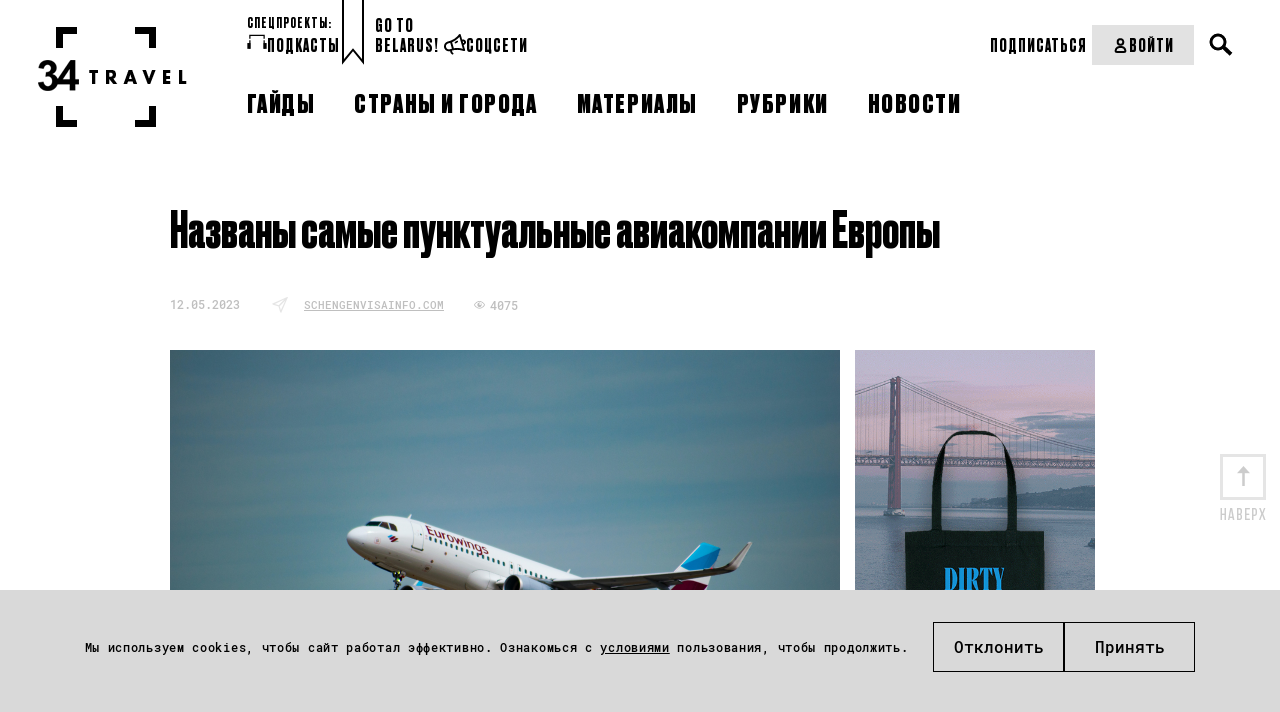

--- FILE ---
content_type: text/css
request_url: https://34travel.me/themes/travel/css/new_post_template.css?v=1755296630
body_size: 8996
content:
@font-face{
    font-family: 'league_gothicregular-ext';
    src: url("../fonts/leaguegothic-regular-webfont.eot");
    src: url("../fonts/leaguegothic-regular-webfont.eot?#iefix") format("embedded-opentype"), url("../fonts/leaguegothic-regular-webfont.woff2") format("woff2"), url("../fonts/leaguegothic-regular-webfont.woff") format("woff"), url("../fonts/leaguegothic-regular-webfont.svg#league_gothicregular") format("svg");
    font-weight: normal;
    font-style: normal;
    font-display: swap;
    }
@font-face {
    font-family: 'DrukCyr';
    src: url("../fonts/DrukCyr-Medium.eot");
    src: url("../fonts/DrukCyr-Medium.eot?#iefix") format("embedded-opentype"), url("../fonts/DrukCyr-Medium.woff2") format("woff2"), url("../fonts/DrukCyr-Medium.woff") format("woff"), url("../fonts/DrukCyr-Medium.ttf") format("truetype");
    font-weight: 500;
    font-style: normal;
}

@font-face {
    font-family: 'Spectral';
    src: url("../fonts/Spectral-Medium.eot");
    src: url("../fonts/Spectral-Medium.eot?#iefix") format("embedded-opentype"), url("../fonts/Spectral-Medium.woff2") format("woff2"), url("../fonts/Spectral-Medium.woff") format("woff"), url("../fonts/Spectral-Medium.ttf") format("truetype");
    font-weight: 500;
    font-style: normal;
}

@font-face {
    font-family: 'Spectral';
    src: url("../fonts/Spectral-MediumItalic.eot");
    src: url("../fonts/Spectral-MediumItalic.eot?#iefix") format("embedded-opentype"), url("../fonts/Spectral-MediumItalic.woff2") format("woff2"), url("../fonts/Spectral-MediumItalic.woff") format("woff"), url("../fonts/Spectral-Medium.ttf") format("truetype");
    font-weight: 500;
    font-style: italic;
}

.post-body{
    font-family: 'Roboto Condensed', sans-serif;
    padding-bottom: 40px;
    background: #fff;
    color: #000;
    }
.post-body *{
    -webkit-box-sizing: border-box;
    box-sizing: border-box;
    }
.post-body *:after,
.post-body *:before{
    -webkit-box-sizing: border-box;
    box-sizing: border-box;
    }
.mag-post .post-body{
    font-family: 'Roboto Condensed', sans-serif;
    }
.mag-post .post-body p,
.mag-post .post-body strong,
.mag-post .post-body b{
    font-family: 'Roboto Condensed', sans-serif;
    }
.mag-post .post-body p{
    font-size: 16px;
    line-height: 1.75em;
    }
.mag-post .post-body.post-bg{
    margin-bottom: 30px;
    }
.mag-post .post-body blockquote p{
    font-size: 23px;
    font-family: 'helioscondregular', 'helioscondcregular', serif;
    }
.post-body strong,
.post-body b{
    font-family: 'Spectral', sans-serif;
    font-weight: bolder;
    font-size: 18px;
    line-height: 28px;
    }
.mnd-post-box .post-body strong, .mnd-post-box .post-body b{
    font-family: 'Roboto Condensed', sans-serif;
    }
.post-body .container{
    max-width: 720px;
    margin: 0 auto;
    padding: 0 40px;
    }
.post-body .container > *:last-child{
    padding-bottom: 30px;
    }
.post-body .container > div{
    margin-bottom: 30px;
    }
.post-body .container > div:last-child{
    margin-bottom: 0;
    }
.post-body .post-title{
    padding-top: 20px;
    }
.post-body .b-post__geo{
    margin-bottom: 15px;
    color: #bfbfbf;
    font-family: 'RobotoMono', Times New Roman, 'Times CY', 'Nimbus Roman No9 L', sans-serif;
    font-size: 10px;
    line-height: 20px;
    text-align: center;
    }
.post-body .b-post__geo a{
    color: #bfbfbf;
    }
.post-body header.no-photo{
    margin: 0;
    padding: 30px 0 20px;
    }
.post-body .post-img{
    display: -webkit-box;
    display: -ms-flexbox;
    display: flex;
    -webkit-box-pack: center;
    -ms-flex-pack: center;
    justify-content: center;
    -ms-flex-wrap: wrap;
    flex-wrap: wrap;
    }
.post-body .post-img > img{
    -webkit-box-align: start;
    -ms-flex-align: start;
    align-items: flex-start;
    -webkit-box-ordinal-group: 2;
    -ms-flex-order: 1;
    order: 1;
    margin-bottom: 10px !important;
    -ms-flex-item-align: start;
    align-self: flex-start;
    }
.post-body .post-img .b-baner__250px{
    background: transparent;
    float: none !important;
    margin-left: auto;
    margin-right: 0;
    margin-bottom: 10px;
    width: auto;
    -webkit-box-ordinal-group: 3;
    -ms-flex-order: 2;
    order: 2;
    -webkit-box-sizing: border-box;
    box-sizing: border-box;
    }
.post-body h1{
    font-family: 'DrukCyr', sans-serif;
    font-size: 50px;
    margin-bottom: 36px;
    line-height: 1em;
    font-weight: 700;
    }
.post-body p{
    font-family: 'Spectral', Times New Roman, 'Times CY', 'Nimbus Roman No9 L', sans-serif;
    padding-bottom: 18px;
    font-weight: 500;
    font-size: 18px;
    line-height: 28px;
    }
.mnd-post-box .post-body p{
    font-family: 'Roboto Condensed', sans-serif;
    font-size: 16px;
    font-weight: 400;
    line-height: 1.625em;
    }
.post-body p:last-child{
    padding-bottom: 0;
    }
.post-body p a{
    color: inherit;
    }
.post-body p img{
    margin-bottom: 0;
    }
.post-body h2,
.post-body h3,
.post-body h4,
.post-body h5,
.post-body h6{
    margin-bottom: 30px;
    text-align: center;
    font-family: 'league_gothicregular', 'league_gothicregular-ext', sans-serif;
    font-weight: normal;
    }
.post-body h2 strong,
.post-body h2 b,
.post-body h3 strong,
.post-body h3 b,
.post-body h4 strong,
.post-body h4 b,
.post-body h5 strong,
.post-body h5 b,
.post-body h6 strong,
.post-body h6 b{
    font-family: 'league_gothicregular', 'league_gothicregular-ext', sans-serif;
    }
.post-body h2{
    font-size: 34px;
    }
.post-body h3{
    font-size: 30px;
    }
.post-body h4{
    font-size: 26px;
    }
.post-body h5{
    font-size: 21px;
    }
.post-body h6{
    font-size: 18px;
    }
.post-body img{
    max-width: 100%;
    margin-bottom: 30px;
    height: auto;
    }
.post-body img:last-child{
    margin-bottom: 0;
    }
.post-body .wide-box{
    margin: 0 -190px 30px;
    padding: 0 40px;
    }
.post-body .wide-box *:last-child{
    margin-bottom: 0 !important;
    }
.post-body .wide-box .post-img > img{
    margin-bottom: 10px !important;
    }
.post-body .wide-box.no-margin{
    margin-bottom: 0;
    }
.post-body .full-width-box{
    margin-bottom: 30px;
    background-size: cover;
    background-repeat: no-repeat;
    overflow: hidden;
    padding: 0;
    background-position: 50% 50%;
    }
.post-body .full-width-box *:last-child{
    margin-bottom: 0;
    }
.post-body .full-width-box.bg-repeat{
    background-repeat: repeat;
    background-size: auto;
    }
.post-body .full-width-box.no-margin{
    margin-bottom: 0;
    }
.post-body .full-width-box .img-f-width{
    width: 100%;
    }
.post-body .content{
    padding: 40px;
    max-width: 720px;
    margin: 0 auto;
    }
.post-body .videoWrapper{
    padding-bottom: 56.25%;
    position: relative;
    height: 0;
    margin-bottom: 30px;
    }
.post-body .videoWrapper:last-child{
    margin-bottom: 0;
    }
.post-body .videoWrapper iframe{
    position: absolute;
    top: 0;
    left: 0;
    width: 100% !important;
    height: 100% !important;
    }
.post-body iframe{
    margin-bottom: 30px;
    }
.post-body iframe:last-child{
    margin-bottom: 0;
    }
.post-body blockquote{
    position: relative;
    padding: 50px 0;
    text-align: center;
    margin: 0 0 20px;
    }
.post-body blockquote p{
    font-size: 23px;
    font-weight: 700;
    font-style: italic;
    font-family: 'helioscondregular', 'helioscondcregular', serif;
    }
.post-body blockquote:before{
    width: 10px;
    height: 10px;
    background: #000;
    position: absolute;
    left: 49%;
    top: 15px;
    content: "";
    }
.post-body blockquote:after{
    width: 10px;
    height: 10px;
    background: #000;
    position: absolute;
    left: 49%;
    bottom: 15px;
    content: "";
    }
.post-body .row{
    font-size: 0;
    margin: 0 -20px 30px;
    }
.post-body .row.content-wide{
    margin: 0 -10px 30px;
    }
.post-body .row.content-wide .col{
    padding: 0 10px;
    }
.post-body .row.content-wide.small-left .col:first-child{
    width: 25%;
    flex: 0 0 25%;
    }
.post-body .row.content-wide.small-left .col:last-child{
    width: 75%;
    flex: 0 0 75%;
    }
.post-body .row.content-wide.small-right .col:last-child{
    width: 25%;
    flex: 0 0 25%;
    }
.post-body .row.content-wide.small-right .col:first-child{
    width: 75%;
    flex: 0 0 75%;
    }
.post-body .row .col{
    font-size: 16px;
    display: inline-block;
    vertical-align: top;
    padding: 0 20px;
    }
.post-body .row.col-2 .col{
    width: 50%;
    flex: 0 0 50%;
    }
.post-body .row.col-3{
    margin: 0 -10px 30px;
    }
.post-body .row.col-3 .col{
    padding: 0 10px;
    width: 33.333333%;
    flex: 0 0 33.333333%;
    }
.post-body .row.col-4{
    margin: 0 -10px 30px;
    }
.post-body .row.col-4 .col{
    padding: 0 10px;
    width: 25%;
    flex: 0 0 25%;
    }
.post-body .row.col-5{
    margin: 0 -10px 30px;
    }
.post-body .row.col-5 .col{
    padding: 0 10px;
    width: 20%;
    flex: 0 0 20%;
    }
.post-body .row.small-left .col:first-child{
    width: 33.333333%;
    flex: 0 0 33.333333%;
    }
.post-body .row.small-left .col:last-child{
    width: 66.66666%;
    flex: 0 0 66.66666%;
    }
.post-body .row.small-right .col:last-child{
    width: 33.333333%;
    flex: 0 0 33.333333%;
    }
.post-body .row.small-right .col:first-child{
    width: 66.66666%;
    flex: 0 0 66.66666%;
    }
.post-body .row.very-small-left{
    margin: 0 -10px 30px;
    }
.post-body .row.very-small-left .col:first-child{
    width: 16.666666%;
    flex: 0 0 16.666666%;
    padding: 0 10px;
    }
.post-body .row.very-small-left .col:last-child{
    padding: 0 10px;
    width: 83.3333333%;
    flex: 0 0 83.3333333%;
    }
.post-body .simple-slider .slick-arrow,
.post-body .slider-with-part .slick-arrow{
    border: none;
    text-indent: -10000px;
    padding: 0;
    width: 18px;
    height: 51px;
    position: absolute;
    top: 242px;
    cursor: pointer;
    margin: 0;
    z-index: 2;
    -webkit-transition: all .2s;
    transition: all .2s;
    opacity: 1;
    }
.post-body .simple-slider .slick-arrow.slick-prev,
.post-body .slider-with-part .slick-arrow.slick-prev{
    background: url("../images/slick-arrow-prev.png") no-repeat 50%;
    }
.post-body .simple-slider .slick-arrow.slick-next,
.post-body .slider-with-part .slick-arrow.slick-next{
    background: url("../images/slick-arrow-next.png") no-repeat 50%;
    }
.post-body .simple-slider .slick-arrow.slick-disabled,
.post-body .slider-with-part .slick-arrow.slick-disabled{
    opacity: .2;
    }
.post-body .simple-slider .control-box,
.post-body .slider-with-part .control-box{
    z-index: 3;
    position: absolute;
    font-size: 12px;
    font-weight: 400;
    right: 12px;
    top: 510px;
    }
.post-body .simple-slider .control-box .toggle-autoplay,
.post-body .slider-with-part .control-box .toggle-autoplay{
    display: inline-block;
    vertical-align: top;
    border: none;
    cursor: pointer;
    background: #000 url("../images/playpause.png") no-repeat 6px 3px;
    padding: 3px;
    width: 21px;
    margin-right: 7px;
    height: 17px;
    }
.post-body .simple-slider .control-box .toggle-autoplay.playing,
.post-body .slider-with-part .control-box .toggle-autoplay.playing{
    background-position: 5px -98px;
    }
.post-body .simple-slider .control-box .counter,
.post-body .slider-with-part .control-box .counter{
    display: inline-block;
    vertical-align: top;
    font: 11px/1 arial, sans-serif;
    color: #fff;
    padding: 3px;
    background: #000;
    }
.post-body .simple-slider .slide,
.post-body .slider-with-part .slide{
    position: relative;
    }
.post-body .simple-slider .slide .img-wrap,
.post-body .slider-with-part .slide .img-wrap{
    background-repeat: no-repeat;
    background-position: 50% 50%;
    background-size: cover;
    height: 535px;
    }
.post-body .simple-slider .slide .img-wrap img,
.post-body .slider-with-part .slide .img-wrap img{
    max-height: 100%;
    max-width: 100%;
    }
.post-body .simple-slider .slide .slide-descr,
.post-body .slider-with-part .slide .slide-descr{
    -webkit-transition: all .2s;
    transition: all .2s;
    padding: 0 35px;
    background: none;
    position: relative;
    bottom: auto;
    right: auto;
    left: auto;
    margin-top: 12px;
    }
.post-body .simple-slider .slide .slide-descr p,
.post-body .slider-with-part .slide .slide-descr p{
    color: #989898;
    font-family: 'Roboto Condensed', sans-serif;
    font-size: 15px;
    padding-right: 60px;
    line-height: 1.5em;
    }
.post-body .simple-slider{
    margin: 0 -150px;
    position: relative;
    }
.post-body .simple-slider .slick-arrow.slick-prev{
    left: -45px;
    }
.boxed .post-body .simple-slider .slick-arrow.slick-prev{
    left: -30px;
    }
.post-body .simple-slider .slick-arrow.slick-next{
    right: -45px;
    }
.boxed .post-body .simple-slider .slick-arrow.slick-next{
    right: -30px;
    }
.post-body .slider-with-part{
    padding: 75px 0 50px !important;
    background: #e4edf2;
    margin-bottom: 50px;
    position: relative;
    }
.post-body .slider-with-part .control-box{
    top: 585px;
    right: 26%;
    }
.boxed .post-body .slider-with-part .control-box{
    right: 16%;
    }
.post-body .slider-with-part .slider .slide{
    padding: 0 5px;
    position: relative;
    }
.post-body .slider-with-part .slider .slide .img-wrap{
    position: relative;
    }
.post-body .slider-with-part .slider .slide .img-wrap:after{
    content: '';
    position: absolute;
    left: 0;
    right: 0;
    top: 0;
    height: 100%;
    -webkit-transition: all .2s;
    transition: all .2s;
    opacity: 1;
    visibility: visible;
    background: rgba(255, 255, 255, 0.6);
    }
.post-body .slider-with-part .slider .slide.slick-center .img-wrap:after{
    opacity: 0;
    visibility: hidden;
    }
.post-body .slider-with-part .slider .slide.slick-center .slide-descr{
    opacity: 1;
    visibility: visible;
    }
.post-body .slider-with-part .slider .slick-arrow.slick-prev{
    left: 20%;
    }
.boxed .post-body .slider-with-part .slider .slick-arrow.slick-prev{
    left: 10%;
    }
.post-body .slider-with-part .slider .slick-arrow.slick-next{
    right: 20%;
    }
.boxed .post-body .slider-with-part .slider .slick-arrow.slick-next{
    right: 10%;
    }
.post-meta{
    font-size: 0;
    border: #cfcfcf 1px solid;
    margin-bottom: 30px;
    display: -webkit-box;
    display: -ms-flexbox;
    display: flex;
    -webkit-box-align: center;
    -ms-flex-align: center;
    align-items: center;
    font-family: Times New Roman, "Times CY", "Nimbus Roman No9 L", sans-serif;
    }
.post-meta .social-likes__icon{
    height: 17px;
    }
.post-bg .post-meta{
    border: #000 1px solid;
    }
.post-bg .post-meta p,
.post-bg .post-meta time,
.post-bg .post-meta a,
.post-bg .post-meta .b-news__magazine a{
    color: #000;
    }
.post-bg .post-meta .social-likes__widget{
    border-color: #000;
    }
.post-bg .post-meta .social-likes__button_vkontakte .social-likes__icon_vkontakte,
.post-bg .post-meta .social-likes__button_twitter .social-likes__icon_twitter,
.post-bg .post-meta .social-likes__button_facebook .social-likes__icon_facebook{
    background-position-y: 0;
    }
.post-bg .post-meta .b-news__magazine .b-icon__news{
    background: url(../images/icon-news-black.png) no-repeat left 50%;
    }
.post-bg .post-meta .meta p.views{
    background: transparent url("../images/view-black.png") no-repeat scroll 0 3px;
    }
.post-bg .post-meta .meta p.comment{
    background: transparent url("../images/comment-black.png") no-repeat scroll 0 3px;
    }
.post-meta .info-box,
.post-meta .share-box{
    display: inline-block;
    vertical-align: middle;
    }
.post-meta p,
.post-meta time{
    /*font-size: 13px;*/
    color: #bfbfbf;
    display: inline-block;
    line-height: 1.2em;
    }
.post-meta .b-news__magazine .b-icon__news{
    width: 25px;
    height: 20px;
    display: inline-block;
    vertical-align: middle;
    background: url(../images/icon-news.png) no-repeat left 50%;
    }
.post-meta .b-news__magazine a{
    font-size: 11px;
    display: inline-block;
    vertical-align: middle;
    color: #bfbfbf;
    }
.post-meta .meta p{
    display: inline-block;
    padding-bottom: 0;
    /*font-style: italic;*/
    font-size: 11px;
    }
.post-meta .meta p, .post-meta p {
    font-family: 'RobotoMono', serif;
    font-size: 10px;
    line-height: 20px;
}

.share-bottom p {
    font-family: 'RobotoMono', serif;
    font-size: 10px;
    line-height: 20px;
}

.post-meta .info-box{
    font-family: 'RobotoMono', serif;
    font-size: 10px;
    line-height: 20px;
    width: -webkit-calc(100% - 150px);
    width: calc(100% - 150px);
    display: -webkit-box;
    display: -ms-flexbox;
    display: flex;
    -ms-flex-wrap: wrap;
    flex-wrap: wrap;
    -webkit-box-align: center;
    -ms-flex-align: center;
    align-items: center;
    padding: 5px 20px;
    }
.post-meta .info-box > *{
    margin-right: 20px;
    }
.post-meta .info-box > *:last-child{
    margin-right: 0;
    }
.post-meta .info-box .rubric{
    max-width: 40%;
    }
.post-meta .meta p{
    white-space: normal;
    margin-right: 6px;
    display: inline-block;
    vertical-align: middle;
    padding-bottom: 0;
    }
.post-meta .meta p:last-child{
    margin-right: 0;
    }
.post-meta .meta p.views{
    background: transparent url("../images/views.png") no-repeat scroll 0 5px;
    padding-left: 11px;
    margin-right: 15px;
    }
.post-meta .meta p.comment{
    background: transparent url("../images/comment.png") no-repeat scroll 0 3px;
    padding-left: 14px;
    }
.share-bottom{
    font-size: 0;
    border: 1px solid #cfcfcf;
    margin: 40px 0;
    padding-bottom: 0 !important;
    }
.share-bottom .social-likes__icon{
    height: 17px;
    }
.post-bg .share-bottom{
    border: 1px solid #000;
    }
.post-bg .share-bottom .social-likes__button_vkontakte .social-likes__icon_vkontakte,
.post-bg .share-bottom .social-likes__button_twitter .social-likes__icon_twitter,
.post-bg .share-bottom .social-likes__button_facebook .social-likes__icon_facebook{
    background-position-y: 0;
    }
.post-bg .share-bottom .social-likes__widget{
    border-color: #000;
    }
.post-bg .share-bottom .label{
    border-right: 1px solid #000;
    }
.share-bottom .label,
.share-bottom .share-box,
.share-bottom .meta{
    display: inline-block;
    vertical-align: top;
    }
.share-bottom .label{
    font-family: 'league_gothicregular', 'league_gothicregular-ext', sans-serif;
    font-size: 16px;
    letter-spacing: 1px;
    width: 35%;
    height: 50px;
    white-space: nowrap;
    text-align: right;
    border-right: 1px solid #cfcfcf;
    padding-right: 50px;
    }
.share-bottom .label:before{
    content: '';
    display: inline-block;
    vertical-align: middle;
    height: 100%;
    }
.share-bottom .label p{
    white-space: normal;
    display: inline-block;
    vertical-align: middle;
    padding-bottom: 0;
    }
.share-bottom .meta{
    height: 50px;
    white-space: nowrap;
    width: -webkit-calc(65% - 150px);
    width: calc(65% - 150px);
    text-align: center;
    }
.share-bottom .meta:before{
    content: '';
    display: inline-block;
    vertical-align: middle;
    height: 100%;
    }
.share-bottom .meta p{
    white-space: normal;
    color: #000;
    margin-right: 6px;
    display: inline-block;
    vertical-align: middle;
    padding-bottom: 0;
    }
.share-bottom .meta p:last-child{
    margin-right: 0;
    }
.share-bottom .meta p.views{
    background: transparent url("../images/view-black.png") no-repeat scroll 0 5px;
    padding-left: 11px;
    }
.share-bottom .meta p.comment{
    background: transparent url("../images/comment-black.png") no-repeat scroll 0 5px;
    padding-left: 14px;
    }
.goUp{
    display: block;
    background: url("../images/up_34travel.png") top center no-repeat;
    position: fixed;
    z-index: 5;
    left: 50%;
    bottom: 200px;
    margin-left: 580px;
    cursor: pointer;
    width: 46px;
    height: 66px;
    }
.b-page__info__list li{
    vertical-align: top;
    }
.b-page header.no-photo .b-page__info__category{
    max-width: 40%;
    }
.b-page .post-bg header.no-photo .b-page__info__list li,
.b-page .post-bg header.no-photo a{
    color: #000;
    }
.b-page .post-bg header.no-photo .b-page__info__view{
    background: transparent url("../images/view-black.png") no-repeat scroll 0 6px;
    }
.b-page .post-bg header.no-photo .b-page__info__comm{
    background: transparent url("../images/comment-black.png") no-repeat scroll 0 6px;
    }
.b-page .post-bg .social-likes_ready .social-likes__counter,
.b-page .post-bg .social-likes__counter_single{
    color: #000;
    }
/*! Social Likes v3.1.0 by Artem Sapegin - http://sapegin.github.com/social-likes - Licensed MIT */

.social-likes{
    display: block;
    }
.social-likes,
.social-likes__widget{
    padding: 0;
    vertical-align: middle !important;
    word-spacing: 0 !important;
    text-indent: 0 !important;
    list-style: none !important;
    }
.social-likes{
    opacity: 0;
    }
.social-likes_visible{
    opacity: 1;
    -webkit-transition: opacity .1s ease-in;
    transition: opacity .1s ease-in;
    }
.social-likes > *{
    display: inline-block;
    visibility: hidden;
    }
.social-likes_vertical > *{
    display: block;
    }
.social-likes_visible > *{
    visibility: inherit;
    }
.social-likes__widget{
    display: inline-block;
    position: relative;
    white-space: nowrap;
    width: 50px;
    height: 50px;
    }
.social-likes__widget:before,
.social-likes__widget:after{
    display: none !important;
    }
.social-likes_vertical .social-likes__widget{
    float: left;
    clear: left;
    }
.social-likes__button,
.social-likes__icon,
.social-likes__counter{
    text-decoration: none;
    text-rendering: optimizeLegibility;
    }
.social-likes__button{
    display: inline-block;
    margin: 0;
    outline: 0;
    border: none;
    }
.social-likes__counter{
    margin: 0;
    outline: 0;
    }
.social-likes__button{
    position: relative;
    cursor: pointer;
    -webkit-user-select: none;
    -moz-user-select: none;
    -ms-user-select: none;
    user-select: none;
    }
.social-likes__button:before{
    content: "";
    display: inline-block;
    }
.social-likes__icon{
    position: absolute;
    top: 0;
    left: 0;
    }
.social-likes__counter{
    display: none;
    position: relative;
    }
.social-likes_ready .social-likes__counter,
.social-likes__counter_single{
    display: inline-block;
    position: absolute;
    bottom: -2px;
    left: 50%;
    -webkit-transform: translateX(-50%);
    -ms-transform: translateX(-50%);
    transform: translateX(-50%);
    font-size: 10px;
    color: #d3d3d3;
    }
.social-likes_ready .social-likes__counter_empty{
    display: none;
    }
.social-likes_vertical .social-likes__widget{
    display: block;
    }
.social-likes_notext .social-likes__button{
    padding-left: 0;
    }
.social-likes_single-w{
    position: relative;
    display: inline-block;
    }
.social-likes_single{
    position: absolute;
    text-align: left;
    z-index: 99999;
    visibility: hidden;
    opacity: 0;
    -webkit-transition: visibility 0s .11s, opacity .1s ease-in;
    transition: visibility 0s .11s, opacity .1s ease-in;
    -webkit-backface-visibility: hidden;
    backface-visibility: hidden;
    }
.social-likes_single.social-likes_opened{
    visibility: visible;
    opacity: 1;
    -webkit-transition: opacity .15s ease-out;
    transition: opacity .15s ease-out;
    }
.social-likes__button_single{
    position: relative;
    }
.social-likes,
.social-likes__widget{
    border: 0;
    font-size: 14px;
    }
.social-likes__widget{
    line-height: 20px;
    }
.social-likes{
    min-height: 28px;
    margin: 0;
    }
.social-likes,
.social-likes_single-w{
    line-height: 20px;
    font-size: 0;
    }
.social-likes__widget{
    margin: 3px;
    }
.social-likes__button{
    font-weight: 700;
    text-shadow: 0 1px 0 rgba(255, 255, 255, 0.6);
    -webkit-box-shadow: 0 1px 1px rgba(0, 0, 0, 0.05);
    box-shadow: 0 1px 1px rgba(0, 0, 0, 0.05);
    -webkit-transition: border .1s ease-in-out, color .2s ease-in-out;
    transition: border .1s ease-in-out, color .2s ease-in-out;
    }
.social-likes__icon{
    width: 20px;
    height: 20px;
    background-repeat: no-repeat;
    }
.social-likes_vertical{
    margin: -6px -4px;
    }
.social-likes_vertical .social-likes__widget{
    margin: 6px 4px;
    }
.social-likes_notext .social-likes__widget{
    margin: 0;
    }
.social-likes_notext .social-likes__button{
    width: 100%;
    border: none;
    height: 100%;
    }
.social-likes_single{
    margin-top: -16px;
    padding: 6px 6px 4px;
    background: #fff;
    -webkit-box-shadow: 0 0 10px rgba(0, 0, 0, 0.25);
    box-shadow: 0 0 10px rgba(0, 0, 0, 0.25);
    }
.social-likes__widget_single{
    margin: 0;
    }
.social-likes__button_single{
    padding-left: 19px;
    background: #e2e2e2;
    background: -webkit-gradient(linear, left top, left bottom, from(#f7f7f7), to(#e2e2e2));
    background: -webkit-linear-gradient(top, #f7f7f7, #e2e2e2);
    background: linear-gradient(to bottom, #f7f7f7, #e2e2e2);
    color: #444;
    border-color: #ccc;
    border-color: rgba(179, 179, 179, 0.8);
    border-bottom-color: rgba(153, 153, 153, 0.8);
    }
.social-likes__button_single:hover,
.social-likes__widget_active .social-likes__button_single{
    background: #f4f4f4;
    background: -webkit-gradient(linear, left top, left bottom, from(#f0f0f0), to(#cfcfcf));
    background: -webkit-linear-gradient(top, #f0f0f0, #cfcfcf);
    background: linear-gradient(to bottom, #f0f0f0, #cfcfcf);
    color: #222;
    border-color: #bbb;
    border-bottom-color: #9f9f9f;
    }
.social-likes__icon_single{
    background-image: url("[data-uri]");
    background-position: 2px 3px;
    }
.social-likes__widget{
    border-right: 1px solid #cfcfcf;
    }

.social-likes__widget:hover{
    background: #f9f9f9;
    }
.social-likes__widget_facebook:hover .social-likes__button_facebook .social-likes__icon_facebook{
    background: url(../images/icon-social.png) no-repeat -6px 0;
    opacity: 1;
    }
.social-likes__icon{
    width: 25px;
    height: 18px;
    margin: 16px 0 0 11px;
    background: url(../images/icon-social.png) no-repeat -6px 0px;
    opacity: .5;
    }
.social-likes__button_twitter .social-likes__icon_twitter{
    background: url(../images/icon-social.png) no-repeat -38px 0;
    opacity: .5;
    }
.social-likes__widget_twitter:hover .social-likes__button_twitter .social-likes__icon_twitter{
    background: url(../images/icon-social.png) no-repeat -38px 0;
    opacity: 1;
    }
.social-likes__button_plusone{
    padding-left: 12px;
    background: #e4e4e4;
    background: -webkit-gradient(linear, left top, left bottom, from(#f5f5f5), to(#e4e4e4));
    background: -webkit-linear-gradient(top, #f5f5f5, #e4e4e4);
    background: linear-gradient(to bottom, #f5f5f5, #e4e4e4);
    color: #da573b;
    border-color: #bbb;
    border-color: rgba(204, 204, 204, 0.8);
    border-bottom-color: rgba(179, 179, 179, 0.8);
    }
.social-likes__button_plusone:hover{
    background: #f4f4f4;
    background: -webkit-gradient(linear, left top, left bottom, from(#f9f9f9), to(#f0f0f0));
    background: -webkit-linear-gradient(top, #f9f9f9, #f0f0f0);
    background: linear-gradient(to bottom, #f9f9f9, #f0f0f0);
    color: #cd4427;
    border-color: #ddd;
    border-bottom-color: #ccc;
    }
.social-likes__icon_plusone{
    background-image: url("[data-uri]");
    background-position: 0 6px;
    }
.social-likes__button_mailru{
    padding-left: 18px;
    background: #004584;
    background: -webkit-gradient(linear, left top, left bottom, from(#5d90ba), to(#004584));
    background: -webkit-linear-gradient(top, #5d90ba, #004584);
    background: linear-gradient(to bottom, #5d90ba, #004584);
    color: #fff;
    color: rgba(255, 255, 255, 0.95);
    border-color: #1e65a5;
    border-color: rgba(11, 84, 153, 0.8);
    border-bottom-color: rgba(3, 27, 48, 0.8);
    text-shadow: 0 -1px 0 rgba(0, 0, 0, 0.3);
    }
.social-likes__button_mailru:hover{
    background: #001e5d;
    background: -webkit-gradient(linear, left top, left bottom, from(#618cae), to(#001e5d));
    background: -webkit-linear-gradient(top, #618cae, #001e5d);
    background: linear-gradient(to bottom, #618cae, #001e5d);
    color: #fff;
    color: rgba(255, 255, 255, 0.99);
    border-color: #094984;
    border-bottom-color: #031b30;
    }
.social-likes__icon_mailru{
    background-image: url("[data-uri]");
    background-position: 1px 2px;
    }
.social-likes_notext .social-likes__icon_mailru{
    background-position: 2px 2px;
    }
.social-likes__button_vkontakte .social-likes__icon_vkontakte{
    background: url(../images/icon-social.png) no-repeat -99px 0;
    opacity: .5;
    }
.social-likes__widget_vkontakte:hover .social-likes__button_vkontakte .social-likes__icon_vkontakte{
    background: url(../images/icon-social.png) no-repeat -99px 0;
    opacity: 1;
    }
.social-likes__button_odnoklassniki{
    padding-left: 17px;
    background: #f6900b;
    background: -webkit-gradient(linear, left top, left bottom, from(#f6bb6d), to(#f6900b));
    background: -webkit-linear-gradient(top, #f6bb6d, #f6900b);
    background: linear-gradient(to bottom, #f6bb6d, #f6900b);
    color: #fff;
    color: rgba(255, 255, 255, 0.95);
    border-color: #d99c27;
    border-color: rgba(217, 154, 38, 0.8);
    border-bottom-color: rgba(197, 137, 7, 0.8);
    text-shadow: 0 -1px 0 rgba(0, 0, 0, 0.12);
    }
.social-likes__button_odnoklassniki:hover{
    background: #f69a21;
    background: -webkit-gradient(linear, left top, left bottom, from(#fbcc5a), to(#f69a21));
    background: -webkit-linear-gradient(top, #fbcc5a, #f69a21);
    background: linear-gradient(to bottom, #fbcc5a, #f69a21);
    color: #fff;
    color: rgba(255, 255, 255, 0.99);
    border-color: #f0b22c;
    border-bottom-color: #c59121;
    }
.social-likes__icon_odnoklassniki{
    background-image: url("[data-uri]");
    background-position: 4px 3px;
    }
.social-likes_notext .social-likes__icon_odnoklassniki{
    background-position: 5px 3px;
    }
.social-likes__button_pinterest{
    padding-left: 20px;
    background: #eee;
    background: -webkit-gradient(linear, left top, left bottom, from(#fefefe), to(#d3d3d3));
    background: -webkit-linear-gradient(top, #fefefe, #d3d3d3);
    background: linear-gradient(to bottom, #fefefe, #d3d3d3);
    color: #c71a28;
    border-color: #bbb;
    border-color: rgba(186, 186, 186, 0.8);
    border-bottom-color: rgba(153, 153, 153, 0.8);
    }
.social-likes__button_pinterest:hover{
    background: #efefef;
    background: -webkit-gradient(linear, left top, left bottom, from(#fff), to(#d9d9d9));
    background: -webkit-linear-gradient(top, #fff, #d9d9d9);
    background: linear-gradient(to bottom, #fff, #d9d9d9);
    color: #c11524;
    border-color: rgba(186, 186, 186, 0.6);
    border-bottom-color: rgba(153, 153, 153, 0.6);
    }
.social-likes__icon_pinterest{
    background-image: url("[data-uri]");
    background-position: 2px 1px;
    }
.wide-box .no-photo{
    padding-bottom: 0 !important;
    }
.b-panorama + #wrapper .post-body{
    padding-top: 40px;
    }
@media (max-width: 1024px){
    .post-body .post-img .b-baner__250px{
        margin-left: auto;
        margin-right: auto;
        margin-top: 20px;
        float: none !important;
        }
    .post-body .post-img .b-baner__250px img{
        height: auto;
        }
    .post-body .wide-box{
        margin: 0 -40px 30px;
        }
    .post-body .simple-slider .slick-arrow,
    .post-body .slider-with-part .slick-arrow{
        top: 175px;
        }
    .post-body .simple-slider .control-box,
    .post-body .slider-with-part .control-box{
        display: none !important;
        }
    .post-body .simple-slider .slide .img-wrap,
    .post-body .slider-with-part .slide .img-wrap{
        height: 400px;
        }
    .post-body .simple-slider{
        margin: 0 auto;
        }
    .post-meta{
        -ms-flex-wrap: wrap;
        flex-wrap: wrap;
        border: none !important;
        }
    .post-meta .social-likes__widget{
        border: 1px solid #cfcfcf;
        border-right: none;
        }
    .post-meta .social-likes__widget:last-child{
        border-right: 1px solid #cfcfcf;
        }
    .post-bg .post-meta .social-likes__widget{
        border: 1px solid #000;
        }
    .post-bg .post-meta .social-likes__widget:last-child{
        border-right: 1px solid #000;
        }
    .post-meta .info-box{
        padding: 0;
        width: 100%;
        margin-top: 20px;
        -webkit-box-pack: start;
        -ms-flex-pack: start;
        justify-content: flex-start;
        -webkit-box-align: start;
        -ms-flex-align: start;
        align-items: flex-start;
        }
    .post-meta .info-box > *{
        margin-right: 0;
        }
    .post-meta .info-box .rubric{
        max-width: 100%;
        width: -webkit-calc(100% - 85px);
        width: calc(100% - 85px);
        margin-left: 20px;
        }
    .post-meta .b-news__magazine{
        margin-bottom: 10px;
        padding: 0;
        width: 100%;
        }
    .post-meta .author{
        width: 100%;
        }
    .post-meta .rubric,
    .post-meta time,
    .post-meta .author{
        margin-bottom: 10px;
        }
    }
@media (max-width: 960px){
    .post-body .simple-slider .slide .slide-descr p,
    .post-body .slider-with-part .slide .slide-descr p{
        padding-right: 0;
        }
    .post-body .slider-with-part .slider .slick-arrow.slick-prev{
        left: 10%;
        }
    .post-body .slider-with-part .slider .slick-arrow.slick-next{
        right: 10%;
        }
    }
@media (max-width: 767px){
    .post-body .container{
        padding: 0 20px;
        max-width: 680px;
        }
    .post-body .wide-box{
        padding: 0 20px;
        margin: 0 -20px 30px;
        }
    .post-body .wide-box .content{
        padding-left: 0;
        padding-right: 0;
        }
    .post-body .content{
        padding: 40px 20px;
        max-width: 680px;
        }
    .post-body .row .col{
        width: 100% !important;
        flex: 0 0 100% !important;
        margin-bottom: 20px;
        }
    .post-body .row .col:last-child{
        margin-bottom: 0;
        }
    .boxed .post-body .simple-slider .slick-arrow.slick-prev{
        left: 20px;
        }
    .post-body .simple-slider .slick-arrow.slick-prev{
        left: 20px;
        }
    .boxed .post-body .simple-slider .slick-arrow.slick-next{
        right: 20px;
        }
    .post-body .simple-slider .slick-arrow.slick-next{
        right: 20px;
        }
    .post-meta .share-box{
        display: none;
        }
    .post-meta .info-box{
        margin-top: 0;
        }
    }
@media screen and (max-width: 720px){
    .b-page header.no-photo .b-page__info__category{
        max-width: 100%;
        margin-bottom: 10px;
        }
    }
@media screen and (max-width: 719px){
    .mag-post .post-body .b-page__info__stat{
        padding-top: 0 !important;
        }
    .mag-post .post-body header:not(.no-photo){
        display: -webkit-box;
        display: -ms-flexbox;
        display: flex;
        margin-bottom: 20px;
        -webkit-box-orient: vertical;
        -webkit-box-direction: normal;
        -ms-flex-direction: column;
        flex-direction: column;
        }
    .mag-post .post-body header:not(.no-photo) .b-page__info__stat{
        padding-top: 0;
        }
    .mag-post .post-body header:not(.no-photo) .b-page__promo{
        position: relative;
        top: auto;
        -webkit-box-ordinal-group: 2;
        -ms-flex-order: 1;
        order: 1;
        left: auto;
        margin-top: 0;
        bottom: auto;
        }
    .mag-post .post-body header:not(.no-photo) .b-page__info{
        -webkit-box-ordinal-group: 3;
        -ms-flex-order: 2;
        order: 2;
        }
    .mag-post .post-body header:not(.no-photo) .b-page__info__list li::before{
        display: none;
        }
    .mag-post .post-body header:not(.no-photo) .b-page__info__category{
        margin-bottom: 20px;
        padding-bottom: 0 !important;
        }
    .mag-post .post-body header:not(.no-photo) .b-page__info__list li:last-child{
        margin-bottom: 0;
        }
    .mag-post .post-body.post-bg .b-page__info a,
    .mag-post .post-body.post-bg .b-page__info__list li{
        color: #000;
        }
    .mag-post .post-body.post-bg .b-page__info{
        padding-top: 30px;
        }
    .mag-post .post-body.post-bg .b-page__info__view{
        background: transparent url("../images/view-black.png") no-repeat scroll 0 6px;
        }
    .mag-post .post-body.post-bg .b-page__info__comm{
        background: transparent url("../images/comment-black.png") no-repeat scroll 0 6px;
        }
    }
@media (max-width: 640px){
    .post-body .simple-slider .slick-arrow.slick-prev,
    .post-body .slider-with-part .slick-arrow.slick-prev{
        background: url("../images/slick-arrow-prev.png") no-repeat 50%;
        }
    .post-body .simple-slider .slick-arrow.slick-next,
    .post-body .slider-with-part .slick-arrow.slick-next{
        background: url("../images/slick-arrow-next.png") no-repeat 50%;
        }
    .post-body .slider-with-part .slider .slide{
        padding: 0;
        }
    .post-body .slider-with-part .slider .slide .img-wrap:after{
        display: none;
        }
    .post-body .slider-with-part .slider .slick-arrow.slick-prev{
        left: 20px !important;
        }
    .post-body .slider-with-part .slider .slick-arrow.slick-next{
        right: 20px !important;
        }
    .post-meta{
        border: none;
        margin-bottom: 20px;
        }
    .post-meta .info-box{
        -webkit-box-pack: start;
        -ms-flex-pack: start;
        justify-content: flex-start;
        padding: 0;
        -webkit-box-align: start;
        -ms-flex-align: start;
        align-items: flex-start;
        -ms-flex-wrap: wrap;
        flex-wrap: wrap;
        }
    .post-meta .info-box .rubric{
        max-width: 100%;
        }
    .post-meta .rubric,
    .post-meta time,
    .post-meta .author{
        margin-right: 0;
        margin-bottom: 10px;
        }
    .share-bottom{
        display: none;
        }
    }
@media (max-width: 540px){
    .post-body .simple-slider .slick-arrow,
    .post-body .slider-with-part .slick-arrow{
        background-size: 11px 30px !important;
        width: 11px;
        top: 135px;
        height: 30px;
        }
    .post-body .simple-slider .slide .img-wrap,
    .post-body .slider-with-part .slide .img-wrap{
        height: 300px;
        }
    .post-body .simple-slider .slide .slide-descr,
    .post-body .slider-with-part .slide .slide-descr{
        padding: 0;
        }
    .post-body .slider-with-part{
        padding-top: 50px !important;
        padding-bottom: 70px !important;
        }
    .post-body .slider-with-part .slider .slide .slide-descr p{
        padding: 0 20px;
        }
    }
@media (max-width: 480px){
    .post-body .simple-slider .slide .slide-descr p,
    .post-body .slider-with-part .slide .slide-descr p{
        padding-bottom: 0;
        color: #848484;
        }
    .wide-box .b-page__info{
        width: 100%;
        padding: 0;
        }
    .b-page__info{
        width: 100%;
        padding: 0 20px;
        }
    .b-page__info .b-page__info__list li{
        display: block;
        width: 100%;
        margin: 0 0 15px;
        padding: 0 !important;
        max-width: 100%;
        }
    }

/* New styles for Post*/
.post-bg .post-meta--no-border,
.post-meta--no-border {
    border: none;
}
.post-meta--no-border .info-box {
    padding-left: 0;
    padding-right: 0;
}
.post-bg .post-meta .meta p.views {
    background-position: left center;
}

--- FILE ---
content_type: application/javascript; charset=utf-8
request_url: https://34travel.me/themes/travel/js/modernizr-custom.js?v=1755296654
body_size: 5767
content:
/*! modernizr 3.3.1 (Custom Build) | MIT *
 * https://modernizr.com/download/?[base64] !*/
!function(e,t,n){function r(e,t){return typeof e===t}function i(){var e,t,n,i,o,s,a;for(var d in T)if(T.hasOwnProperty(d)){if(e=[],t=T[d],t.name&&(e.push(t.name.toLowerCase()),t.options&&t.options.aliases&&t.options.aliases.length))for(n=0;n<t.options.aliases.length;n++)e.push(t.options.aliases[n].toLowerCase());for(i=r(t.fn,"function")?t.fn():t.fn,o=0;o<e.length;o++)s=e[o],a=s.split("."),1===a.length?Modernizr[a[0]]=i:(!Modernizr[a[0]]||Modernizr[a[0]]instanceof Boolean||(Modernizr[a[0]]=new Boolean(Modernizr[a[0]])),Modernizr[a[0]][a[1]]=i),w.push((i?"":"no-")+a.join("-"))}}function o(e){var t=S.className,n=Modernizr._config.classPrefix||"";if(b&&(t=t.baseVal),Modernizr._config.enableJSClass){var r=new RegExp("(^|\\s)"+n+"no-js(\\s|$)");t=t.replace(r,"$1"+n+"js$2")}Modernizr._config.enableClasses&&(t+=" "+n+e.join(" "+n),b?S.className.baseVal=t:S.className=t)}function s(){return"function"!=typeof t.createElement?t.createElement(arguments[0]):b?t.createElementNS.call(t,"http://www.w3.org/2000/svg",arguments[0]):t.createElement.apply(t,arguments)}function a(e,t){return e-1===t||e===t||e+1===t}function d(e){return e.replace(/([a-z])-([a-z])/g,function(e,t,n){return t+n.toUpperCase()}).replace(/^-/,"")}function l(e,t){if("object"==typeof e)for(var n in e)P(e,n)&&l(n,e[n]);else{e=e.toLowerCase();var r=e.split("."),i=Modernizr[r[0]];if(2==r.length&&(i=i[r[1]]),"undefined"!=typeof i)return Modernizr;t="function"==typeof t?t():t,1==r.length?Modernizr[r[0]]=t:(!Modernizr[r[0]]||Modernizr[r[0]]instanceof Boolean||(Modernizr[r[0]]=new Boolean(Modernizr[r[0]])),Modernizr[r[0]][r[1]]=t),o([(t&&0!=t?"":"no-")+r.join("-")]),Modernizr._trigger(e,t)}return Modernizr}function u(){var e=t.body;return e||(e=s(b?"svg":"body"),e.fake=!0),e}function c(e,n,r,i){var o,a,d,l,c="modernizr",f=s("div"),p=u();if(parseInt(r,10))for(;r--;)d=s("div"),d.id=i?i[r]:c+(r+1),f.appendChild(d);return o=s("style"),o.type="text/css",o.id="s"+c,(p.fake?p:f).appendChild(o),p.appendChild(f),o.styleSheet?o.styleSheet.cssText=e:o.appendChild(t.createTextNode(e)),f.id=c,p.fake&&(p.style.background="",p.style.overflow="hidden",l=S.style.overflow,S.style.overflow="hidden",S.appendChild(p)),a=n(f,e),p.fake?(p.parentNode.removeChild(p),S.style.overflow=l,S.offsetHeight):f.parentNode.removeChild(f),!!a}function f(e,t){return!!~(""+e).indexOf(t)}function p(e,t){return function(){return e.apply(t,arguments)}}function h(e,t,n){var i;for(var o in e)if(e[o]in t)return n===!1?e[o]:(i=t[e[o]],r(i,"function")?p(i,n||t):i);return!1}function g(e){return e.replace(/([A-Z])/g,function(e,t){return"-"+t.toLowerCase()}).replace(/^ms-/,"-ms-")}function m(t,r){var i=t.length;if("CSS"in e&&"supports"in e.CSS){for(;i--;)if(e.CSS.supports(g(t[i]),r))return!0;return!1}if("CSSSupportsRule"in e){for(var o=[];i--;)o.push("("+g(t[i])+":"+r+")");return o=o.join(" or "),c("@supports ("+o+") { #modernizr { position: absolute; } }",function(e){return"absolute"==getComputedStyle(e,null).position})}return n}function v(e,t,i,o){function a(){u&&(delete L.style,delete L.modElem)}if(o=r(o,"undefined")?!1:o,!r(i,"undefined")){var l=m(e,i);if(!r(l,"undefined"))return l}for(var u,c,p,h,g,v=["modernizr","tspan","samp"];!L.style&&v.length;)u=!0,L.modElem=s(v.shift()),L.style=L.modElem.style;for(p=e.length,c=0;p>c;c++)if(h=e[c],g=L.style[h],f(h,"-")&&(h=d(h)),L.style[h]!==n){if(o||r(i,"undefined"))return a(),"pfx"==t?h:!0;try{L.style[h]=i}catch(y){}if(L.style[h]!=g)return a(),"pfx"==t?h:!0}return a(),!1}function y(e,t,n,i,o){var s=e.charAt(0).toUpperCase()+e.slice(1),a=(e+" "+N.join(s+" ")+s).split(" ");return r(t,"string")||r(t,"undefined")?v(a,t,i,o):(a=(e+" "+O.join(s+" ")+s).split(" "),h(a,t,n))}function x(e,t,r){return y(e,n,n,t,r)}var w=[],T=[],C={_version:"3.3.1",_config:{classPrefix:"",enableClasses:!0,enableJSClass:!0,usePrefixes:!0},_q:[],on:function(e,t){var n=this;setTimeout(function(){t(n[e])},0)},addTest:function(e,t,n){T.push({name:e,fn:t,options:n})},addAsyncTest:function(e){T.push({name:null,fn:e})}},Modernizr=function(){};Modernizr.prototype=C,Modernizr=new Modernizr,Modernizr.addTest("geolocation","geolocation"in navigator),Modernizr.addTest("history",function(){var t=navigator.userAgent;return-1===t.indexOf("Android 2.")&&-1===t.indexOf("Android 4.0")||-1===t.indexOf("Mobile Safari")||-1!==t.indexOf("Chrome")||-1!==t.indexOf("Windows Phone")?e.history&&"pushState"in e.history:!1}),Modernizr.addTest("svg",!!t.createElementNS&&!!t.createElementNS("http://www.w3.org/2000/svg","svg").createSVGRect),Modernizr.addTest("picture","HTMLPictureElement"in e),Modernizr.addTest("localstorage",function(){var e="modernizr";try{return localStorage.setItem(e,e),localStorage.removeItem(e),!0}catch(t){return!1}}),Modernizr.addTest("sessionstorage",function(){var e="modernizr";try{return sessionStorage.setItem(e,e),sessionStorage.removeItem(e),!0}catch(t){return!1}}),Modernizr.addTest("svgfilters",function(){var t=!1;try{t="SVGFEColorMatrixElement"in e&&2==SVGFEColorMatrixElement.SVG_FECOLORMATRIX_TYPE_SATURATE}catch(n){}return t});var S=t.documentElement,b="svg"===S.nodeName.toLowerCase(),_=C._config.usePrefixes?" -webkit- -moz- -o- -ms- ".split(" "):["",""];C._prefixes=_,Modernizr.addTest("video",function(){var e=s("video"),t=!1;try{(t=!!e.canPlayType)&&(t=new Boolean(t),t.ogg=e.canPlayType('video/ogg; codecs="theora"').replace(/^no$/,""),t.h264=e.canPlayType('video/mp4; codecs="avc1.42E01E"').replace(/^no$/,""),t.webm=e.canPlayType('video/webm; codecs="vp8, vorbis"').replace(/^no$/,""),t.vp9=e.canPlayType('video/webm; codecs="vp9"').replace(/^no$/,""),t.hls=e.canPlayType('application/x-mpegURL; codecs="avc1.42E01E"').replace(/^no$/,""))}catch(n){}return t}),Modernizr.addTest("csscalc",function(){var e="width:",t="calc(10px);",n=s("a");return n.style.cssText=e+_.join(t+e),!!n.style.length}),Modernizr.addTest("cssgradients",function(){for(var e,t="background-image:",n="gradient(linear,left top,right bottom,from(#9f9),to(white));",r="",i=0,o=_.length-1;o>i;i++)e=0===i?"to ":"",r+=t+_[i]+"linear-gradient("+e+"left top, #9f9, white);";Modernizr._config.usePrefixes&&(r+=t+"-webkit-"+n);var a=s("a"),d=a.style;return d.cssText=r,(""+d.backgroundImage).indexOf("gradient")>-1}),Modernizr.addTest("multiplebgs",function(){var e=s("a").style;return e.cssText="background:url(https://),url(https://),red url(https://)",/(url\s*\(.*?){3}/.test(e.background)}),Modernizr.addTest("regions",function(){if(b)return!1;var e=Modernizr.prefixed("flowFrom"),t=Modernizr.prefixed("flowInto"),r=!1;if(!e||!t)return r;var i=s("iframe"),o=s("div"),a=s("div"),d=s("div"),l="modernizr_flow_for_regions_check";a.innerText="M",o.style.cssText="top: 150px; left: 150px; padding: 0px;",d.style.cssText="width: 50px; height: 50px; padding: 42px;",d.style[e]=l,o.appendChild(a),o.appendChild(d),S.appendChild(o);var u,c,f=a.getBoundingClientRect();return a.style[t]=l,u=a.getBoundingClientRect(),c=parseInt(u.left-f.left,10),S.removeChild(o),42==c?r=!0:(S.appendChild(i),f=i.getBoundingClientRect(),i.style[t]=l,u=i.getBoundingClientRect(),f.height>0&&f.height!==u.height&&0===u.height&&(r=!0)),a=d=o=i=n,r}),Modernizr.addTest("progressbar",s("progress").max!==n),Modernizr.addTest("meter",s("meter").max!==n);var z="CSS"in e&&"supports"in e.CSS,k="supportsCSS"in e;Modernizr.addTest("supports",z||k);var E={}.toString;Modernizr.addTest("svgclippaths",function(){return!!t.createElementNS&&/SVGClipPath/.test(E.call(t.createElementNS("http://www.w3.org/2000/svg","clipPath")))}),Modernizr.addTest("inlinesvg",function(){var e=s("div");return e.innerHTML="<svg/>","http://www.w3.org/2000/svg"==("undefined"!=typeof SVGRect&&e.firstChild&&e.firstChild.namespaceURI)});var P;!function(){var e={}.hasOwnProperty;P=r(e,"undefined")||r(e.call,"undefined")?function(e,t){return t in e&&r(e.constructor.prototype[t],"undefined")}:function(t,n){return e.call(t,n)}}(),C._l={},C.on=function(e,t){this._l[e]||(this._l[e]=[]),this._l[e].push(t),Modernizr.hasOwnProperty(e)&&setTimeout(function(){Modernizr._trigger(e,Modernizr[e])},0)},C._trigger=function(e,t){if(this._l[e]){var n=this._l[e];setTimeout(function(){var e,r;for(e=0;e<n.length;e++)(r=n[e])(t)},0),delete this._l[e]}},Modernizr._q.push(function(){C.addTest=l}),Modernizr.addTest("svgasimg",t.implementation.hasFeature("http://www.w3.org/TR/SVG11/feature#Image","1.1"));var I=C.testStyles=c;Modernizr.addTest("touchevents",function(){var n;if("ontouchstart"in e||e.DocumentTouch&&t instanceof DocumentTouch)n=!0;else{var r=["@media (",_.join("touch-enabled),("),"heartz",")","{#modernizr{top:9px;position:absolute}}"].join("");I(r,function(e){n=9===e.offsetTop})}return n}),Modernizr.addTest("checked",function(){return I("#modernizr {position:absolute} #modernizr input {margin-left:10px} #modernizr :checked {margin-left:20px;display:block}",function(e){var t=s("input");return t.setAttribute("type","checkbox"),t.setAttribute("checked","checked"),e.appendChild(t),20===t.offsetLeft})}),I('#modernizr{font:0/0 a}#modernizr:after{content:":)";visibility:hidden;font:7px/1 a}',function(e){Modernizr.addTest("generatedcontent",e.offsetHeight>=7)}),Modernizr.addTest("cssinvalid",function(){return I("#modernizr input{height:0;border:0;padding:0;margin:0;width:10px} #modernizr input:invalid{width:50px}",function(e){var t=s("input");return t.required=!0,e.appendChild(t),t.clientWidth>10})}),I("#modernizr { height: 50vh; }",function(t){var n=parseInt(e.innerHeight/2,10),r=parseInt((e.getComputedStyle?getComputedStyle(t,null):t.currentStyle).height,10);Modernizr.addTest("cssvhunit",r==n)}),I("#modernizr1{width: 50vmax}#modernizr2{width:50px;height:50px;overflow:scroll}#modernizr3{position:fixed;top:0;left:0;bottom:0;right:0}",function(t){var n=t.childNodes[2],r=t.childNodes[1],i=t.childNodes[0],o=parseInt((r.offsetWidth-r.clientWidth)/2,10),s=i.clientWidth/100,d=i.clientHeight/100,l=parseInt(50*Math.max(s,d),10),u=parseInt((e.getComputedStyle?getComputedStyle(n,null):n.currentStyle).width,10);Modernizr.addTest("cssvmaxunit",a(l,u)||a(l,u-o))},3),I("#modernizr1{width: 50vm;width:50vmin}#modernizr2{width:50px;height:50px;overflow:scroll}#modernizr3{position:fixed;top:0;left:0;bottom:0;right:0}",function(t){var n=t.childNodes[2],r=t.childNodes[1],i=t.childNodes[0],o=parseInt((r.offsetWidth-r.clientWidth)/2,10),s=i.clientWidth/100,d=i.clientHeight/100,l=parseInt(50*Math.min(s,d),10),u=parseInt((e.getComputedStyle?getComputedStyle(n,null):n.currentStyle).width,10);Modernizr.addTest("cssvminunit",a(l,u)||a(l,u-o))},3),I("#modernizr { width: 50vw; }",function(t){var n=parseInt(e.innerWidth/2,10),r=parseInt((e.getComputedStyle?getComputedStyle(t,null):t.currentStyle).width,10);Modernizr.addTest("cssvwunit",r==n)});var R="Moz O ms Webkit",N=C._config.usePrefixes?R.split(" "):[];C._cssomPrefixes=N;var A=function(t){var r,i=_.length,o=e.CSSRule;if("undefined"==typeof o)return n;if(!t)return!1;if(t=t.replace(/^@/,""),r=t.replace(/-/g,"_").toUpperCase()+"_RULE",r in o)return"@"+t;for(var s=0;i>s;s++){var a=_[s],d=a.toUpperCase()+"_"+r;if(d in o)return"@-"+a.toLowerCase()+"-"+t}return!1};C.atRule=A;var O=C._config.usePrefixes?R.toLowerCase().split(" "):[];C._domPrefixes=O;var B={elem:s("modernizr")};Modernizr._q.push(function(){delete B.elem});var L={style:B.elem.style};Modernizr._q.unshift(function(){delete L.style}),C.testAllProps=y;var j,M=C.prefixed=function(e,t,n){return 0===e.indexOf("@")?A(e):(-1!=e.indexOf("-")&&(e=d(e)),t?y(e,t,n):y(e,"pfx"))};try{j=M("indexedDB",e)}catch(W){}Modernizr.addTest("indexeddb",!!j),j&&Modernizr.addTest("indexeddb.deletedatabase","deleteDatabase"in j),C.testAllProps=x,Modernizr.addTest("cssanimations",x("animationName","a",!0)),Modernizr.addTest("backgroundcliptext",function(){return x("backgroundClip","text")}),function(){Modernizr.addTest("csscolumns",function(){var e=!1,t=x("columnCount");try{(e=!!t)&&(e=new Boolean(e))}catch(n){}return e});for(var e,t,n=["Width","Span","Fill","Gap","Rule","RuleColor","RuleStyle","RuleWidth","BreakBefore","BreakAfter","BreakInside"],r=0;r<n.length;r++)e=n[r].toLowerCase(),t=x("column"+n[r]),("breakbefore"===e||"breakafter"===e||"breakinside"==e)&&(t=t||x(n[r])),Modernizr.addTest("csscolumns."+e,t)}(),Modernizr.addTest("cssfilters",function(){if(Modernizr.supports)return x("filter","blur(2px)");var e=s("a");return e.style.cssText=_.join("filter:blur(2px); "),!!e.style.length&&(t.documentMode===n||t.documentMode>9)}),Modernizr.addTest("flexbox",x("flexBasis","1px",!0)),Modernizr.addTest("cssmask",x("maskRepeat","repeat-x",!0)),Modernizr.addTest("csstransforms",function(){return-1===navigator.userAgent.indexOf("Android 2.")&&x("transform","scale(1)",!0)}),Modernizr.addTest("csstransitions",x("transition","all",!0)),Modernizr.addTest("userselect",x("userSelect","none",!0)),i(),o(w),delete C.addTest,delete C.addAsyncTest;for(var V=0;V<Modernizr._q.length;V++)Modernizr._q[V]();e.Modernizr=Modernizr}(window,document);
/*! device.js 0.2.7 */
(function(){var a,b,c,d,e,f,g,h,i,j;b=window.device,a={},window.device=a,d=window.document.documentElement,j=window.navigator.userAgent.toLowerCase(),a.ios=function(){return a.iphone()||a.ipod()||a.ipad()},a.iphone=function(){return!a.windows()&&e("iphone")},a.ipod=function(){return e("ipod")},a.ipad=function(){return e("ipad")},a.android=function(){return!a.windows()&&e("android")},a.androidPhone=function(){return a.android()&&e("mobile")},a.androidTablet=function(){return a.android()&&!e("mobile")},a.blackberry=function(){return e("blackberry")||e("bb10")||e("rim")},a.blackberryPhone=function(){return a.blackberry()&&!e("tablet")},a.blackberryTablet=function(){return a.blackberry()&&e("tablet")},a.windows=function(){return e("windows")},a.windowsPhone=function(){return a.windows()&&e("phone")},a.windowsTablet=function(){return a.windows()&&e("touch")&&!a.windowsPhone()},a.fxos=function(){return(e("(mobile;")||e("(tablet;"))&&e("; rv:")},a.fxosPhone=function(){return a.fxos()&&e("mobile")},a.fxosTablet=function(){return a.fxos()&&e("tablet")},a.meego=function(){return e("meego")},a.cordova=function(){return window.cordova&&"file:"===location.protocol},a.nodeWebkit=function(){return"object"==typeof window.process},a.mobile=function(){return a.androidPhone()||a.iphone()||a.ipod()||a.windowsPhone()||a.blackberryPhone()||a.fxosPhone()||a.meego()},a.tablet=function(){return a.ipad()||a.androidTablet()||a.blackberryTablet()||a.windowsTablet()||a.fxosTablet()},a.desktop=function(){return!a.tablet()&&!a.mobile()},a.television=function(){var a;for(television=["googletv","viera","smarttv","internet.tv","netcast","nettv","appletv","boxee","kylo","roku","dlnadoc","roku","pov_tv","hbbtv","ce-html"],a=0;a<television.length;){if(e(television[a]))return!0;a++}return!1},a.portrait=function(){return window.innerHeight/window.innerWidth>1},a.landscape=function(){return window.innerHeight/window.innerWidth<1},a.noConflict=function(){return window.device=b,this},e=function(a){return-1!==j.indexOf(a)},g=function(a){var b;return b=new RegExp(a,"i"),d.className.match(b)},c=function(a){var b=null;g(a)||(b=d.className.replace(/^\s+|\s+$/g,""),d.className=b+" "+a)},i=function(a){g(a)&&(d.className=d.className.replace(" "+a,""))},a.ios()?a.ipad()?c("ios ipad tablet"):a.iphone()?c("ios iphone mobile"):a.ipod()&&c("ios ipod mobile"):a.android()?c(a.androidTablet()?"android tablet":"android mobile"):a.blackberry()?c(a.blackberryTablet()?"blackberry tablet":"blackberry mobile"):a.windows()?c(a.windowsTablet()?"windows tablet":a.windowsPhone()?"windows mobile":"desktop"):a.fxos()?c(a.fxosTablet()?"fxos tablet":"fxos mobile"):a.meego()?c("meego mobile"):a.nodeWebkit()?c("node-webkit"):a.television()?c("television"):a.desktop()&&c("desktop"),a.cordova()&&c("cordova"),f=function(){a.landscape()?(i("portrait"),c("landscape")):(i("landscape"),c("portrait"))},h=Object.prototype.hasOwnProperty.call(window,"onorientationchange")?"orientationchange":"resize",window.addEventListener?window.addEventListener(h,f,!1):window.attachEvent?window.attachEvent(h,f):window[h]=f,f(),"function"==typeof define&&"object"==typeof define.amd&&define.amd?define(function(){return a}):"undefined"!=typeof module&&module.exports?module.exports=a:window.device=a}).call(this);

--- FILE ---
content_type: application/javascript; charset=utf-8
request_url: https://34travel.me/themes/travel/js/meta_events.js?v=1762540626
body_size: 873
content:
$(document).ready(function (e) {
    let isEngagedSession = false
    const facebookEvent = (type, event) => {
        fbq(type, event)
        console.log({type, event})
    }

    $(document).on('click', 'a:not(.header__social_link):not(.footer__menu__social)', function () {
        let isLocalEngagedSession = false
        let isOuterLink = false
        let isGuideLink = false

        const domain = location.origin;

        const target = $(this);
        const href = target.attr('href');

        if (!href || typeof href !== 'string') return;
        if (href.includes('mailto:') || href.includes('tel:')) return;
        if (!href.startsWith('http://') && !href.startsWith('https://')) return;

        let isOurSite = href.startsWith('/') || href.includes(domain)

        if (isOurSite && !location.href.includes(href.split('?')[0]))
            isLocalEngagedSession = true;
        else
            isOuterLink = true

        const isGuidePage = href.includes('post') || href.includes('rubrics')
        if (isOurSite && isGuidePage)
            isGuideLink = true

        if (isLocalEngagedSession && !isEngagedSession) {
            facebookEvent('trackCustom', 'EngagedSession');
            isEngagedSession = true;
        }

        if (isOuterLink)
            facebookEvent('trackCustom', 'ClickOutbound');

        if (isGuideLink)
            facebookEvent('trackCustom', 'ClickInternal');
    });

    /** [START] - TimeOnPage {EngagedSession} */

    setTimeout(() => facebookEvent('trackCustom', `TimeOnPage_30s`), 30 * 1000)
    setTimeout(() => {
        if (!isEngagedSession) {
            facebookEvent('trackCustom', `EngagedSession`)
            isEngagedSession = true
        }
    }, 60 * 1000)
    setTimeout(() => facebookEvent('trackCustom', `TimeOnPage_90s`), 90 * 1000)
    setTimeout(() => facebookEvent('trackCustom', `TimeOnPage_180s`), 180 * 1000)
    setTimeout(() => facebookEvent('trackCustom', `TimeOnPage_300s`), 300 * 1000)

    /** [END] - TimeOnPage */


    /** [START] - ScrollDepth {EngagedSession} */

    let isScroll25 = false
    let isScroll50 = false
    let isScroll75 = false
    $(window).on('scroll', function () {
        let scrollTop = $(window).scrollTop();
        let docHeight = $(document).height();
        let winHeight = $(window).height();
        let scrollPercent = (scrollTop / (docHeight - winHeight)) * 100;

        if (scrollPercent >= 25 && !isScroll25) {
            facebookEvent('trackCustom', `ScrollDepth_25`)
            isScroll25 = true;
        }
        if (scrollPercent >= 50 && !isScroll50) {
            facebookEvent('trackCustom', `ScrollDepth_50`)
            isScroll50 = true;

            if (!isEngagedSession) {
                facebookEvent('trackCustom', `EngagedSession`)
                isEngagedSession = true
            }
        }
        if (scrollPercent >= 75 && !isScroll75) {
            facebookEvent('trackCustom', `ScrollDepth_75`)
            isScroll75 = true;
        }
    });

    /** [END] - ScrollDepth */


    /** [START] - ScrollDepth */

    let isScrollToFooter = false
    $(window).on('scroll', function () {
        const footer = $('footer');
        const windowHeight = $(window).height();
        if (footer[0].getBoundingClientRect().y <= windowHeight && !isScrollToFooter) {
            facebookEvent('trackCustom', `ScrollToFooter`)
            isScrollToFooter = true;
        }
    });

    /** [END] - ScrollDepth */


    /** [START] - Contact */

    const contactEvent = () => facebookEvent('track', `Contact`)

    $(document).on('click', '.footer__menu__social, .header__social_link', contactEvent)

    /** [END] - Contact */


    /** [START] - EngagedSession */

    /** [END] - EngagedSession */


    /** [START] - ClickOutboundLink */

    /** TODO */

    /** [END] - ClickOutboundLink */
})